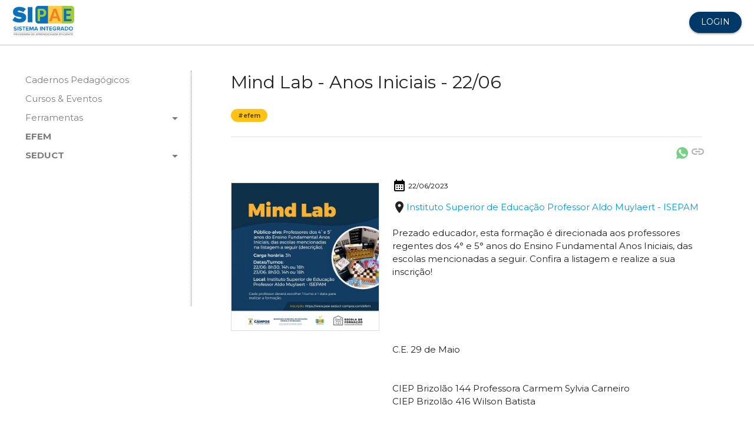

--- FILE ---
content_type: text/html; charset=UTF-8
request_url: https://seduct.campos.rj.gov.br/?p=eventos&id=212
body_size: 4918
content:


<!DOCTYPE html>
<html lang="pt-BR">

<head>
    <meta charset="UTF-8">
    <meta http-equiv="X-UA-Compatible" content="IE=edge">

    <meta name="viewport" content="viewport-fit=cover, width=device-width, initial-scale=1.0, minimum-scale=1.0, maximum-scale=1.0, user-scalable=yes">

    <title>
        Mind Lab - Anos Iniciais - 22/06 |        SIPAE</title>
    <!--Import Google Icon Font-->
    <link href="https://fonts.googleapis.com/icon?family=Material+Icons" rel="stylesheet">
    <!--Import materialize.css-->
    <link rel="stylesheet" href="https://cdnjs.cloudflare.com/ajax/libs/materialize/1.0.0/css/materialize.min.css">
    <link rel="stylesheet" href="https://cdnjs.cloudflare.com/ajax/libs/jquery-confirm/3.3.2/jquery-confirm.min.css">
    <link rel="stylesheet" href="style.min.css?v=1759182557">

    <link rel="manifest" href="manifest.json">
    <meta name="mobile-web-app-capable " content="yes ">
    <meta name="apple-mobile-web-app-capable " content="yes ">
    <meta name="application-name " content="SIPAE ">
    <meta name="apple-mobile-web-app-title " content="SIPAE ">
    <meta name="theme-color " content="#003867 ">
    <meta name="theme-color" content="#003867" media="(prefers-color-scheme: light)">
    <meta name="theme-color" content="#003867" media="(prefers-color-scheme: dark)">
    <meta name="msapplication-navbutton-color " content="#003867 ">
    <meta name="apple-mobile-web-app-status-bar-style " content="black-translucent ">
    <meta name="msapplication-starturl " content="./ ">
    <meta name="format-detection" content="telephone=no">
    <meta name="msapplication-tap-highlight" content="no">
    <link rel="icon " type="image/png ">
    <link rel="apple-touch-icon " type="image/png ">
    <link rel="icon " href="https://seduct.campos.rj.gov.br/favicon-96x96.png " />

    <!-- Google tag (gtag.js) -->
    <script async src="https://www.googletagmanager.com/gtag/js?id=G-08RF7309NT"></script>
    <script>
        window.dataLayer = window.dataLayer || [];

        function gtag() {
            dataLayer.push(arguments);
        }
        gtag('js', new Date());

        gtag('config', 'G-08RF7309NT');
    </script>
</head>

<body>

    <script>
        if ("serviceWorker" in navigator) {
            if (navigator.serviceWorker.controller) {
                console.log("[Aplicativo] funcionário de serviço ativo encontrado, não há necessidade de registrar");
            } else {
                navigator.serviceWorker
                    .register("./sw.js", {
                        scope: "./"
                    })
                    .then(function(reg) {
                        console.log("[Aplicativo] O trabalhador do serviço foi registrado para o escopo: " + reg.scope);
                    });
            }
        }

        /*
            if ('serviceWorker' in navigator) {
                navigator.serviceWorker.register('/sw.js', {
                        scope: '/'
                    })
                    .then(function(registration) {
                        console.log('Service Worker Registered');
                    });

                navigator.serviceWorker.ready.then(function(registration) {
                    console.log('Service Worker Ready');
                });
            }*/
    </script>

    <div id='installer' class='no-print'>
        <button class='button'>Instale o app SIPAE em seu dispositivo.</button>
    </div>

    
<header id="header" class="row valign-wrapper no-print sticky">
    <div class="col s12 m4">
        <a href='https://seduct.campos.rj.gov.br' class='sipae-logo'><img src="https://seduct.campos.rj.gov.br/img//sipae.png"></a>
    </div>
    <div class="col s12 m8 title-header">
        <h1>
                    </h1>
    </div>
    <div class='col s12 m8 right-align'><a href='https://accounts.google.com/o/oauth2/auth?response_type=code&access_type=online&client_id=858912930727-ga06ipmhacunnhjoq3beot01t007v20r.apps.googleusercontent.com&redirect_uri=https:%2F%2Fseduct.campos.rj.gov.br%2Fredirect.php&state&scope=email%20profile&approval_prompt=auto' class='btn'>Login</a></div>

</header>
<ul id="menu-content" class="sidenav no-print" style="padding-top: 40px;">

                                                            <li><a href="./apostilas/">Cadernos Pedagógicos</a></li>
    <li><a href="https://seduct.campos.rj.gov.br?p=eventos">Cursos & Eventos</a></li>
    <!-- <li><a href="https://seduct.campos.rj.gov.br?p=email">E-mail Institucional</a></li> /-->
    <li><a class="dropdown-trigger" href="#" data-target="dropdown-tools"><i
                class="material-icons right">arrow_drop_down</i>Ferramentas</a></li>
    <ul id='dropdown-tools' class='dropdown-content'>
        <li><a href="https://seduct.campos.rj.gov.br?p=calc">Distanciamento social</a></li>
    </ul>
    <li><a href="https://seduct.campos.rj.gov.br/efem/"><b>EFEM</b></a></li>
    <li><a class="dropdown-trigger" href="#" data-target="dropdown-menu-content"><i
                class="material-icons right">arrow_drop_down</i><b>SEDUCT</b></a></li>
    <ul id='dropdown-menu-content' class='dropdown-content'>
        <li><a href="https://pae.seduct.campos.rj.gov.br" target="_blank">Portal PAE</a></li>
                <li><a href="https://seduct.campos.rj.gov.br?p=faleseduct">Fale com a SEDUCT</a></li>
        <li><a href="https://seduct.campos.rj.gov.br?p=ue">Unidades Escolares</a></li>
        <li><a href="https://seduct.campos.rj.gov.br?p=map">Mapa das Unidades</a></li>
    </ul>
</ul>

<div id="qrcode">
    <p>Meu QR Code</p>
    <div id="qrcode-code" data-id="<br />
<b>Notice</b>:  Undefined index: id in <b>/var/www/seduct/header.php</b> on line <b>242</b><br />
"></div>
</div><div class='page-gap'></div><div class='row page-content'>
    <div class='col m3 hide-on-small-only no-print'>
    <ul id='menu-aside'>            <li><a href="./apostilas/">Cadernos Pedagógicos</a></li>
<li><a href="https://seduct.campos.rj.gov.br?p=eventos">Cursos & Eventos</a></li>
<!-- <li><a href="https://seduct.campos.rj.gov.br?p=email">E-mail Institucional</a></li> /-->
<li><a class="dropdown-trigger" href="#" data-target="dropdown-tools"><i
            class="material-icons right">arrow_drop_down</i>Ferramentas</a></li>
<ul id='dropdown-tools' class='dropdown-content'>
    <li><a href="https://seduct.campos.rj.gov.br?p=calc">Distanciamento social</a></li>
</ul>
<li><a href="https://seduct.campos.rj.gov.br/efem/"><b>EFEM</b></a></li>
<li><a class="dropdown-trigger" href="#" data-target="dropdown-menu-content"><i
            class="material-icons right">arrow_drop_down</i><b>SEDUCT</b></a></li>
<ul id='dropdown-menu-content' class='dropdown-content'>
    <li><a href="https://pae.seduct.campos.rj.gov.br" target="_blank">Portal PAE</a></li>
        <li><a href="https://seduct.campos.rj.gov.br?p=faleseduct">Fale com a SEDUCT</a></li>
    <li><a href="https://seduct.campos.rj.gov.br?p=ue">Unidades Escolares</a></li>
    <li><a href="https://seduct.campos.rj.gov.br?p=map">Mapa das Unidades</a></li>
</ul></ul>
    </div>
    <div class='col m9 s12'><div class="container ">
  <h1 id='page-title' class='page-title'>
    Mind Lab - Anos Iniciais - 22/06   </h1>
  <div class='chip_tag'>#efem</div>  <div class="divider"></div>
  <div id="eventos">
    
      <style>
        /*.material-placeholder img { width: 100%; height: auto; } */
      </style>

      <div class='eventos-share'>
        <a class='tooltipped' data-position='left' data-tooltip='Enviar link via Whatsapp'
          href='https://api.whatsapp.com/send?text=https://seduct.campos.rj.gov.br/l/212/mind-lab-anos-iniciais-22-06' target='_blank'><img src='img/whatsapp.svg'
            class='ue-whatsapp'></a>
        <a class='tooltipped' data-position='top' data-tooltip='Copiar link' onclick="copyLink()"
          style='cursor:pointer'><i class="large material-icons outlined material-symbols-outlined">link</i></a>
      </div>


        
    
    <div class='row'>

      
        <div class='col s12 m4 l4 single'>
            <img loading='lazy' alt='Mind Lab - Anos Iniciais - 22/06' class='materialboxed' data-thumb='https://seduct.campos.rj.gov.br/eventos/WhatsApp-Image-2023-06-16-at-18.33.25.jpg' src='https://seduct.campos.rj.gov.br/eventos/WhatsApp-Image-2023-06-16-at-18.33.25.jpg'></div>
                <div class='col s12 m8 l8'><form class=''>
          <div class='evento_info'>
          <label><span><i class=' material-icons material-symbols-outlined'>calendar_month</i> <span>22/06/2023</span> </span></label></div></form><div class='evento_info'><i class=' material-icons material-symbols-outlined'>place</i><a class='tooltipped' data-position='top' data-tooltip='Visualizar no Google Maps' target='_blank' title='Visualizar Instituto Superior de Educação Professor Aldo Muylaert - ISEPAM no Google Maps' href='https://www.google.com/maps/search/?api=1&query=Instituto Superior de Educação Professor Aldo Muylaert - ISEPAM'><span>Instituto Superior de Educação Professor Aldo Muylaert - ISEPAM</span></a></div><p>Prezado educador, esta formação é direcionada aos professores regentes dos 4° e 5° anos do Ensino Fundamental Anos Iniciais, das escolas mencionadas a seguir. Confira a listagem e realize a sua inscrição!<br><br><br />
<br><br><br />
C.E. 29 de Maio<br><br><br />
CIEP Brizolão 144 Professora Carmem Sylvia Carneiro<br>CIEP Brizolão 416 Wilson Batista<br><br><br />
EM Albertina Azeredo Venâncio<br>EM Carlos Chagas<br><br><br />
EM Clóvis Tavares<br><br><br />
EM Custódio Siqueira<br><br><br />
EM Farol de São Tomé<br><br><br />
EM Frederico Paes Barbosa<br><br><br />
EM José do Patrocínio<br><br><br />
EM Lions I<br><br><br />
EM Lulo Ferreira de Araújo<br><br><br />
EM Marechal Artur da Costa e Silva<br><br><br />
EM Nossa Senhora da Conceição<br>EM Professora Wilmar Cava Barros<br><br><br />
EM Santa Maria<br><br><br />
EM Santa Terezinha<br><br><br />
</p>
          <div class='evento_info publico_alvo'>
          <span><i class=' material-icons material-symbols-outlined'>group</i> <b>Público-Alvo:</b> Público: Professores dos 4° e 5° anos do Ensino Fundamental Anos Iniciais, das escolas mencionadas na descrição.</span>
          </div><p class='evento_confirm'>Faça login para participar deste evento. <br><br> <a href='https://accounts.google.com/o/oauth2/auth?response_type=code&access_type=online&client_id=858912930727-ga06ipmhacunnhjoq3beot01t007v20r.apps.googleusercontent.com&redirect_uri=https:%2F%2Fseduct.campos.rj.gov.br%2Fredirect.php&state&scope=email%20profile&approval_prompt=auto' class='btn'>Login</a></p></div>    </div>
  </div>
</div>

<script>
  function copyLink() {

    // var content = document.getElementsByName('copy').innerHTML;
    var content = 'https://seduct.campos.rj.gov.br/l/212/mind-lab-anos-iniciais-22-06';
    var msg = "Link copiado. Ctrl+V para colar";
    navigator.clipboard.writeText(content)
      .then(() => {
        console.log(content)
        console.log(msg)
        M.toast({
          html: msg
        })
      })
      .catch(err => {
        console.log('Something went wrong', err);
      })
  }
</script></div></div><footer>
<svg xmlns="http://www.w3.org/2000/svg" xml:space="preserve" version="1.1" style="shape-rendering:geometricPrecision; text-rendering:geometricPrecision; image-rendering:optimizeQuality; fill-rule:evenodd; clip-rule:evenodd" viewBox="0 0 26458.32 5159.35" xmlns:xlink="http://www.w3.org/1999/xlink" xmlns:xodm="http://www.corel.com/coreldraw/odm/2003">
        <defs>

        </defs>
        <g id="Camada_x0020_1">
            <metadata id="CorelCorpID_0Corel-Layer"></metadata>
            <path class="fil0_footer" d="M26458.32 2480.45c0,2309.3 0,369.6 0,2678.9 -8819.44,0 -17638.88,0 -26458.32,0 9369.2,0 11030.21,-1771.15 17814.57,-2944.75 5582.69,-965.71 6603.15,-441.62 8643.75,265.85z"></path>
            <circle class="fil1_footer str0_footer" cx="23137.79" cy="934.05" r="516.59"></circle>
            <circle class="fil1_footer str0_footer" cx="20068.63" cy="2880" r="2235.72"></circle>
            <circle class="fil1_footer str0_footer" cx="3929.05" cy="3161.76" r="727.59"></circle>
        </g>
    </svg>
    <div class='footer-wrapper'>
        <img src='https://seduct.campos.rj.gov.br/img//rodape.png'>
    </div>
</footer>

    <div id="qrcode">
        <p>Meu QR Code</p>
        <div id="qrcode-code" data-id="<br />
<b>Notice</b>:  Undefined index: id in <b>/var/www/seduct/index.php</b> on line <b>305</b><br />
"></div>
    </div>

    <!-- <script src="https://code.jquery.com/jquery-3.6.0.min.js"></script> /-->
    <script src="https://code.jquery.com/jquery-3.5.1.min.js" crossorigin="anonymous"></script>
    <script src="https://cdnjs.cloudflare.com/ajax/libs/materialize/1.0.0/js/materialize.min.js"></script>
    <script type="text/javascript" src="https://cdnjs.cloudflare.com/ajax/libs/jquery.mask/1.14.0/jquery.mask.js"></script>
    <script src="https://cdnjs.cloudflare.com/ajax/libs/jquery-confirm/3.3.2/jquery-confirm.min.js"></script>

    <script src="js/jquery.tablesorter.min.js"></script>
    <script src="js/qrcode.min.js"></script>
    <script src="sipae.min.js"></script>


    <script>
        $(function() {
            $("#alunos table").tablesorter({
                sortList: [
                    [0, 0],
                    [1, 0]
                ]
            });
        });
    </script>
<!-- 
    <script src="https://www.gstatic.com/firebasejs/10.8.0/firebase-app-compat.js"></script>
    <script src="https://www.gstatic.com/firebasejs/10.8.0/firebase-messaging-compat.js"></script>

    <script>
        const firebaseConfig = {
            apiKey: "AIzaSyCe9XKWtOc1BL3RqJNrF_uJEsf4lcxjTp4",
            authDomain: "push-sipae.firebaseapp.com",
            projectId: "push-sipae",
            storageBucket: "push-sipae.firebasestorage.app",
            messagingSenderId: "885194155169",
            appId: "1:885194155169:web:d5c9ff1f18b2e9ab967ce0"
        };

        firebase.initializeApp(firebaseConfig);
        const messaging = firebase.messaging();

        // Solicitar permissão ao usuário
        function solicitarPermissao() {
            Notification.requestPermission().then(permission => {
                if (permission === "granted") {
                    console.log("[App] Permissão concedida! Obtendo token...");
                    getToken();
                } else {
                    console.log("[App] Notificações bloqueadas pelo usuário.");
                }
            });
        }

        // Obter Token FCM
        function getToken() {
            messaging.getToken({
                    vapidKey: "BFqrGSjnMaE2aahtQ0PZ2VQs0WPXeLzIayS-0z50G91sGOu2OSnf__iiBKVp9nHBZuYXnIEDRCiHQSQgpZ1stxc"
                })
                .then(token => {
                    console.log("Token recebido:", token);
                    // Aqui você pode salvar esse token no banco de dados com AJAX
                })
                .catch(err => console.log("Erro ao obter token:", err));
        }

        // Escutar notificações em primeiro plano
        messaging.onMessage(payload => {
            console.log("Notificação recebida:", payload);
            new Notification(payload.notification.title, {
                body: payload.notification.body,
                icon: payload.notification.icon
            });
        });

        // Chama a função ao carregar a página
        solicitarPermissao();
    </script>

<script>
if ("serviceWorker" in navigator) {
    navigator.serviceWorker.register("/firebase-messaging-sw.js")
        .then(reg => console.log("[App] Service Worker Firebase registrado!", reg.scope))
        .catch(err => console.error("[App] Erro ao registrar Firebase SW:", err));
}
</script>
 -->
</body>

</html>

--- FILE ---
content_type: text/html; charset=UTF-8
request_url: https://seduct.campos.rj.gov.br/session.php
body_size: -156
content:

<br />
<b>Notice</b>:  Undefined index: id in <b>/var/www/seduct/session.php</b> on line <b>81</b><br />


--- FILE ---
content_type: text/css
request_url: https://seduct.campos.rj.gov.br/style.min.css?v=1759182557
body_size: 9946
content:
@import"https://fonts.googleapis.com/css2?family=Montserrat:ital,wght@0,100;0,400;0,700;1,100;1,400;1,700&display=swap";body,html{height:100%;background-color:#fff;font-family:Montserrat,sans-serif}body.site{background:0 0 !important}label{color:inherit}@media only screen and (min-width: 993px){.container{width:90%}}:root{--theme: #003867;--link-hover: #006fca}header{top:0;left:0;width:100%;border-bottom:1px solid #c6c6c6;background:#fff;z-index:995;padding:10px}header .row{margin:0}.site header .sipae-logo img{height:30px}.site header .pic-login img{border:2px solid #fff;box-shadow:0 1px 0 0 #c6c6c6}.site header{height:50px}.site .pic-login{position:relative;top:10px}.site .page-content{padding:20px 10px 40px;min-height:0}.site .parallax-container{height:200px}.site .parallax-container.parallax-large{height:350px}.site nav{background:0 0;box-shadow:none;-webkit-box-shadow:none;color:#000 !important}.site .brand-logo img{width:100%}.site .brand-img{width:100%}.site .sidenav-trigger,.site ul li a{color:#000}.show-on-small{display:none}@media only screen and (max-width: 600px){.show-on-small{display:inline-block !important}}header img{width:auto;max-width:100%;max-height:50px;height:auto}header .pic-login img{border-radius:50%}header h1,header p{margin:0;padding:0}header .title-header h1{font-size:100%;text-align:center;font-weight:700}.str0{stroke:#eff0f2;stroke-width:52.92;stroke-miterlimit:22.9256}.fil1{fill:none}.fil0{fill:var(--theme)}.str0_footer{stroke:#eff0f2;stroke-width:52.92;stroke-miterlimit:22.9256}.fil1_footer{fill:none}.fil0_footer{fill:var(--theme)}footer{width:100%;bottom:0}.footer-wrapper{margin-top:-10px;background:var(--theme);padding:20px 30px 50px}.footer-wrapper img{max-width:400px;width:100%}.btn-floating{background:var(--theme)}.btn{background:var(--theme);color:#fff;transition:all .5s;border-radius:41px;padding:0 20px;letter-spacing:0px;line-height:35px}.btn-floating.btn-large{width:76px;height:76px;padding:0}.fixed-action-btn{position:fixed;right:10px;bottom:50px;padding-top:15px;margin-bottom:0;z-index:997}.btn-floating.btn-large i{line-height:76px}.btn-large i{font-size:3rem}.btn-floating:hover,.btn:hover{background:#517b9b}.btn-floating:focus,.btn:focus{background:#1686db;color:#fff}.sidenav .background{background:#000}.sidenav .background img{opacity:.5}.offline-container{height:50vh;padding:0;margin:0;display:-webkit-box;display:-moz-box;display:-ms-flexbox;display:-webkit-flex;display:flex;align-items:center;justify-content:center}.no-network{width:50%;height:auto;color:#212121;font-size:100%;text-align:center}.no-network p{margin-top:10px;opacity:.7}.no-network img{opacity:.3}.offline-page footer{position:absolute;bottom:0}#installer{position:fixed;opacity:1;display:none;bottom:0;right:0;text-align:center;transition:opacity .3s ease-in-out;z-index:997;width:100%}#installer.available{opacity:1;display:block}#installer .button{border:none;padding:10px 30px;color:#585858;background-color:#fcffc3;width:100%}#installer .button:hover{background-color:#dfe2a0}#menu-content-trigger{margin-bottom:20px}#menu-content-trigger i{font-size:250%;color:var(--theme)}.drag-target{width:20px}.sticky{position:fixed;top:0;width:100%}.sticky+.content{padding-top:60px}.matr{background:var(--theme);padding:0 15px;border-radius:50px;margin-left:10px}.sidenav .user-view .circle{height:120px;width:120px;margin:0 auto}#wrapper{margin-left:auto;margin-right:auto;max-width:90%}ol.organizational-chart h1,ol.organizational-chart h2,ol.organizational-chart h3,ol.organizational-chart h4{font-size:70%;padding:0;margin:0;font-weight:700}ol.organizational-chart h1{font-size:150%}ol.organizational-chart h2{font-size:90%}ol.organizational-chart span{font-style:italic;font-size:70%}ol.organizational-chart,ol.organizational-chart li,ol.organizational-chart li>div,ol.organizational-chart ol{position:relative}ol.organizational-chart,ol.organizational-chart ol{list-style:none;margin:0;padding:0}ol.organizational-chart{text-align:center}ol.organizational-chart ol{padding-top:14px}ol.organizational-chart li:after,ol.organizational-chart li:before,ol.organizational-chart ol:after,ol.organizational-chart ol:before,ol.organizational-chart>li>div:after,ol.organizational-chart>li>div:before{background-color:#b7a6aa;content:"";position:absolute}ol.organizational-chart ol>li{padding:10px 0 0 10px}ol.organizational-chart>li ol:before{height:1em;left:50%;top:0;width:3px}ol.organizational-chart>li ol:after{height:3px;left:3px;top:14px;width:50%}ol.organizational-chart>li ol>li:not(:last-of-type):before{height:3px;left:0;top:2em;width:1em}ol.organizational-chart>li ol>li:not(:last-of-type):after{height:100%;left:0;top:0;width:3px}ol.organizational-chart>li ol>li:last-of-type:before{height:3px;left:0;top:2em;width:1em}ol.organizational-chart>li ol>li:last-of-type:after{height:2em;left:0;top:0;width:3px}ol.organizational-chart li>div{background-color:#fff;border-radius:3px;padding:20px;border-radius:15px}ol.organizational-chart>li>div{background-color:#104369;margin-right:1em;color:#fff}ol.organizational-chart>li>div:before{bottom:2em;height:3px;right:-1em;width:1em}ol.organizational-chart>li>div:first-of-type:after{bottom:0;height:2em;right:-1em;width:3px}ol.organizational-chart>li>div+div{margin-top:1em}ol.organizational-chart>li>div+div:after{height:calc(100% + 1em);right:-1em;top:-1em;width:3px}ol.organizational-chart>li>ol:before{left:inherit;right:0}ol.organizational-chart>li>ol:after{left:0;width:100%}ol.organizational-chart>li>ol>li>div{background-color:#1c6296;color:#fff}.organizational-chart li>ol>div{border-radius:20px !important}ol.organizational-chart>li>ol>li>ol>li>div{background-color:#7eb6e0}ol.organizational-chart>li>ol>li>ol>li>ol>li>div{background-color:#cecece;padding:10px}ol.organizational-chart>li>ol>li>ol>li>ol>li>ol>li>div{background-color:#fddc32}@media only screen and (min-width: 600px){ol.organizational-chart{margin-left:-1em;margin-right:-1em}ol.organizational-chart>li>div{display:inline-block;float:none;margin:0 1em 1em 1em;vertical-align:bottom}ol.organizational-chart>li>div:only-of-type{margin-bottom:0;width:calc(100% - 2em - 4px)}ol.organizational-chart>li>div:first-of-type:nth-last-of-type(2),ol.organizational-chart>li>div:first-of-type:nth-last-of-type(2)~div{width:calc(50% - 2em - 4px)}ol.organizational-chart>li>div:first-of-type:nth-last-of-type(3),ol.organizational-chart>li>div:first-of-type:nth-last-of-type(3)~div{width:calc(33.3333333333% - 2em - 4px)}ol.organizational-chart>li>div:first-of-type:nth-last-of-type(4),ol.organizational-chart>li>div:first-of-type:nth-last-of-type(4)~div{width:calc(25% - 2em - 4px)}ol.organizational-chart>li>div:first-of-type:nth-last-of-type(5),ol.organizational-chart>li>div:first-of-type:nth-last-of-type(5)~div{width:calc(20% - 2em - 4px)}ol.organizational-chart>li>div:after,ol.organizational-chart>li>div:before{bottom:-1em !important;top:inherit !important}ol.organizational-chart>li>div:before{height:1em !important;left:50% !important;width:3px !important}ol.organizational-chart>li>div:only-of-type:after{display:none}ol.organizational-chart>li>div:first-of-type:not(:only-of-type):after,ol.organizational-chart>li>div:last-of-type:not(:only-of-type):after{bottom:-1em;height:3px;width:calc(50% + 1em + 3px)}ol.organizational-chart>li>div:first-of-type:not(:only-of-type):after{left:calc(50% + 3px)}ol.organizational-chart>li>div:last-of-type:not(:only-of-type):after{left:calc(-1em - 3px)}ol.organizational-chart>li>div+div:not(:last-of-type):after{height:3px;left:-2em;width:calc(100% + 4em)}ol.organizational-chart>li>ol{display:flex;flex-wrap:nowrap}ol.organizational-chart>li>ol:before,ol.organizational-chart>li>ol>li:before{height:1em !important;left:50% !important;top:0 !important;width:3px !important}ol.organizational-chart>li>ol:after{display:none}ol.organizational-chart>li>ol>li{flex-grow:1;padding-left:5px;padding-right:5px;padding-top:10px;width:20%}ol.organizational-chart>li>ol>li:only-of-type{padding-top:0}ol.organizational-chart>li>ol>li:only-of-type:after,ol.organizational-chart>li>ol>li:only-of-type:before{display:none}ol.organizational-chart>li>ol>li:first-of-type:not(:only-of-type):after,ol.organizational-chart>li>ol>li:last-of-type:not(:only-of-type):after{height:3px;top:0;width:50%}ol.organizational-chart>li>ol>li:first-of-type:not(:only-of-type):after{left:50%}ol.organizational-chart>li>ol>li:last-of-type:not(:only-of-type):after{left:0}ol.organizational-chart>li>ol>li+li:not(:last-of-type):after{height:3px;left:0;top:0;width:100%}}iframe.map{width:100%;height:100%;position:fixed;margin:0;padding:0;z-index:-1;top:15px;left:-1px}.map-footer{display:none}.map-btn{position:fixed;right:30px;bottom:80px}body.hide-footer{height:initial}body.hide-footer #menu-aside,body.hide-footer footer{display:none !important}body.fixed-footer footer{position:fixed;bottom:0;left:0;width:100%}.menu-principal h1{color:#fff}.menu-principal nav{width:100%;padding:0;background:0 0;border:none;-webkit-box-shadow:none;box-shadow:none;height:auto !important;line-height:inherit !important}.menu-principal ul{display:flex;flex-wrap:wrap;flex-direction:row;justify-content:start;align-items:stretch;align-content:start;list-style:none;padding:0;margin:0}.menu-principal li{flex:1 0 auto;margin:5px;background:#8cc78c;border-radius:10px;-webkit-transition:all 1s ease-in-out;-moz-transition:all 1s ease-in-out;-ms-transition:all 1s ease-in-out;-o-transition:all 1s ease-in-out;transition:all .5s ease-in-out;text-align:center}.menu-principal li a{text-decoration:none;padding:15px;color:#fff;font-size:120%;border-radius:10px;-webkit-transition:all 1s ease-in-out;-moz-transition:all 1s ease-in-out;-ms-transition:all 1s ease-in-out;-o-transition:all 1s ease-in-out;transition:all .5s ease-in-out}.menu-principal li:hover{background-color:#568e56}.menu-principal li i{display:block;font-size:60px}.clearfix::after{content:"";clear:both;display:table}.clearfix{overflow:auto}.infra-obs{margin-top:50px}h1,h2,h3,h4,h5,h6{font-weight:500;line-height:1.3}h1{font-size:200%}#menu-aside,h1.page-title{padding-top:0;margin-top:0}h3{font-size:140%}.btn-invisible{border:2px solid var(--theme);display:inline-block;padding:5px 10px;border-radius:7px;background-color:rgba(0,0,0,0);color:var(--theme);transition:all .5s}.btn-invisible:hover{background-color:var(--theme);color:#fff}#menu-aside{border-right:1px dotted #7d7d7d;min-height:400px;min-width:160px}#menu-aside .badge{float:none;line-height:13px !important;min-width:0px !important;padding:2px 10px !important}#menu-aside li{padding:5px 15px 5px 0}#menu-aside a{color:#7d7d7d;display:block}#menu-aside a:hover{color:#000}.tabs{margin-bottom:30px}.tabs .tab a{color:rgba(34,81,117,.548);font-size:70%}.tabs .indicator{background-color:var(--theme)}.tabs .tab a.active,.tabs .tab a:hover{color:var(--theme)}.tabs .tab a:focus,.tabs .tab a:focus.active{background-color:var(--theme);color:#fff;font-weight:700}.dropdown-content li>a,.dropdown-content li>span{color:var(--theme);font-weight:700}input:not([type]):focus:not([readonly]),input[type=date]:not(.browser-default):focus:not([readonly]),input[type=datetime-local]:not(.browser-default):focus:not([readonly]),input[type=datetime]:not(.browser-default):focus:not([readonly]),input[type=email]:not(.browser-default):focus:not([readonly]),input[type=number]:not(.browser-default):focus:not([readonly]),input[type=password]:not(.browser-default):focus:not([readonly]),input[type=search]:not(.browser-default):focus:not([readonly]),input[type=tel]:not(.browser-default):focus:not([readonly]),input[type=text]:not(.browser-default):focus:not([readonly]),input[type=time]:not(.browser-default):focus:not([readonly]),input[type=url]:not(.browser-default):focus:not([readonly]),textarea.materialize-textarea:focus:not([readonly]){border-bottom:1px solid var(--theme);-webkit-box-shadow:0 1px 0 0 var(--theme);box-shadow:0 1px 0 0 var(--theme)}.select-wrapper input.select-dropdown:focus{border-bottom:1px solid var(--theme)}[type=radio].with-gap:checked+span:after,[type=radio]:checked+span:after{background-color:var(--theme)}[type=radio].with-gap:checked+span:after,[type=radio].with-gap:checked+span:before,[type=radio]:checked+span:after{border:2px solid var(--theme)}[type=radio]:checked+span:after{-webkit-transform:scale(1.5);transform:scale(1.5)}label.active{color:var(--theme) !important;font-weight:700 !important}.preview img{width:100% !important}.preview .review_title h1{margin:0;text-align:center;background:#d7d7d7;padding:10px;border:1px solid #c9c9c9;font-size:100%;font-weight:700}.matricula #notes{margin-top:15px;font-size:120%}.matricula .note{background:#ffffc7;font-size:80%;padding:10px;border:1px solid #f3f3ae;border-radius:10px;margin-top:10px}.matricula .note .badge{font-size:50% !important}.matricula .note #metricDay{margin-bottom:0;border-bottom:none}.matricula .note a{color:#000}.matricula .note a:hover{color:#5f5f5f;cursor:pointer}.matricula .note p:last-child{text-align:left !important;margin:0;font-size:80%}.matricula .note p:last-child span{font-weight:500;font-size:100%}.matricula .metric{display:flex;flex-wrap:wrap;gap:1%;text-align:center}.matricula .metric .item{width:19.2%;border:1px solid rgba(0,0,0,.2);border-radius:7px;padding:5px;font-size:clamp(.1em, .1em + 1vw, .7em)}.matricula .metric .item.tres{width:32.6%;margin-bottom:10px}.matricula .metric .item.quatro{width:24.2%;margin-bottom:10px}.matricula .metric span{display:block;font-size:250%}.hide{display:none}.review{border:1px solid #d7d7d7;margin:5px 0;padding:5px}.review div{margin:0}.review.infos{font-size:70%}.signs{text-align:center;margin-top:40px}.signs span.cargo{font-size:80%}.signs span.line{letter-spacing:-1px}.badge{background:#d7d7d7;font-size:70% !important;font-weight:700;border-radius:100px;padding:0 20px !important;height:13px !important;line-height:13px !important}.r_infos{min-height:200px}#commands{left:0;position:fixed;bottom:0;display:block;width:100%;border-top:1px solid #c9c9c9;padding:20px;background:hsla(0,0%,100%,.28);box-shadow:0 4px 30px rgba(0,0,0,.1);backdrop-filter:blur(6px);-webkit-backdrop-filter:blur(6px)}.sidenav-overlay{backdrop-filter:blur(10px);-webkit-backdrop-filter:blur(10px)}.print{display:none !important}@media print{.no-print{display:none !important}.print{display:block !important}.identificador_wrapper.print{display:flex !important}body{padding:50px;margin:0}@page{size:auto;margin:.8cm 0}}.conta_pae div.row,.ue li{border:1px solid #ddd;margin-bottom:20px}.conta_pae div.row{padding:5px 20px 10px}.conta_pae div.row p{font-weight:700}.conta_pae div.row h6{font-weight:700;margin-top:30px}.conta_pae div.row p span{font-weight:500}.ue li .row{margin:0;padding:20px 20px 10px}.ue-nome{font-weight:700}.ue-endereco{font-size:80%;margin-bottom:15px}.ue-call,.ue-whatsapp{height:30px;width:auto}.ue-contact{text-align:right}button,input,optgroup,select,textarea{font-family:Montserrat,sans-serif}.btn.outline{background:0 0;border:1px solid var(--theme);color:var(--theme);box-shadow:none}.offline-page{height:100vh}.page-content{padding-top:120px;max-width:95%;min-height:100%}.input-field .helper-text{font-size:8px}ul.telefones li{margin:0;padding:10px 0}ul.telefones li:nth-child(even){background:#fff}ul.telefones li:nth-child(odd){background:#edf5ff}ul.telefones .telefone-nome{font-weight:700;text-transform:uppercase}ul.telefones .telefone-tel{font-size:110%}ul.telefones .telefone-actions span{border:1px solid #cce1fb;border-radius:100px;display:inline-block;text-align:right;padding:5px 10px 0 0;background:#d8e6f9}ul.telefones .telefone-actions span a{font-size:0;display:inline-block}ul.telefones .telefone-actions span .tel-call,ul.telefones .telefone-actions span .tel-mail,ul.telefones .telefone-actions span .tel-whatsapp{height:15px;width:100%;font-size:15px;color:var(--theme);margin-left:2px}ul.telefones .telefone-email{font-size:100%}.chip_tag{display:inline-block;height:22px;font-size:10px;font-weight:500;color:rgba(0,0,0,.6);line-height:24px;padding:0 12px;border-radius:16px;background-color:#ffc215;margin-bottom:5px;margin-right:5px;font-weight:700}.truncate{overflow:hidden;text-overflow:ellipsis;white-space:nowrap}pre.truncate{overflow:hidden;text-overflow:ellipsis;white-space:pre}#searchresult{display:flex;flex-direction:row;flex-wrap:wrap}#searchresult .col{flex:1}.search-email-item{padding:10px;background:#ededed;border:1px solid #dbdbdb;margin-bottom:15px}.qrcode_horario{width:50px;float:right}img.bw{filter:grayscale(100%) !important}img.bw.active{filter:none !important}hr{box-sizing:content-box;height:0;overflow:visible;border:0;border-bottom:1px solid #d1d1d1}.divider{height:1px;overflow:hidden;background-color:#e0e0e0;margin:20px 0 40px}.newuser{background:#e5e5e5;padding:20px 40px 40px 40px;border-radius:10px;margin-bottom:50px}.feed li{border-bottom:1px dotted #bfbfbf;padding:10px 0}.feed li span{color:#bfbfbf}.feed li a{color:inherit}.feed li a:hover{color:var(--theme)}#txt_preview{text-align:center;background:#ebebeb;padding:20px 30px;border:1px solid #c9c9c9;margin:30px 0;border-radius:5px}.ql-editor,.ql-container{height:auto !important}.ql-editor{font-size:140%;font-family:"Montserrat",sans}.ql-editor strong{font-weight:bolder}.site.professor .brand-logo img{width:50%}@media only screen and (min-width: 600px){.site .brand-img{width:80%}}@media only screen and (min-width: 900px){.site .brand-img{width:70%}}.efem .proglabmais img{width:100%}select.browser-default.input-field{margin:0}#qrcode{position:fixed;z-index:999;width:100%;height:100%;top:0;background:#fff;display:flex;flex-direction:column;flex-wrap:wrap;align-content:center;justify-content:center;align-items:center;display:none}#qrcode img{display:block;max-width:256px;flex:1;max-height:256px;width:90%}::-webkit-scrollbar{width:10px;height:10px}::-webkit-scrollbar-button{width:0;height:0}::-webkit-scrollbar-thumb{background:var(--theme);border:0 solid #fff;border-radius:50px}::-webkit-scrollbar-thumb:hover{background:#005a9e}::-webkit-scrollbar-thumb:active{background:#026ec0}::-webkit-scrollbar-track{background:#fff;border:0 none #fff;border-radius:50px}::-webkit-scrollbar-track:hover{background:#fff}::-webkit-scrollbar-track:active{background:#fff}::-webkit-scrollbar-corner{background:0 0}#page-footer a{color:#fae0cc;font-weight:700}#eventos .card-image{background-color:#000}#eventos .card .card-title{font-size:1.2em !important;font-weight:800}#eventos .card .card-title a{color:#fff}#eventos .card-image img{opacity:1}#eventos .card:hover img{opacity:.4}#eventos .card .card-title{opacity:0}#eventos .card:hover .card-title{opacity:1}#eventos .card *{transition:all 1s}#eventos .single{margin-bottom:30px}#eventos .evento_confirm img,#eventos .single img{width:100%}#eventos img.materialboxed{border:1px solid #ddd}#eventos .evento_confirm{border-radius:10px;border:1px solid gray;padding:10px 20px}#eventos .evento_info span{display:inline-block;position:relative;top:-7px}#eventos .evento_info label{color:#000}#eventos #evento_lista{padding:0;margin:0;font-size:80%}#eventos #evento_lista li span{font-size:80%;color:#7d7d7d}#eventos .eventos_listas{flex:1;background:#e4e4e4;border:5px solid #fff;padding:20px;border-radius:10px}#eventos .eventos_listas_wrapper{display:flex;flex-wrap:wrap;align-content:center;justify-content:flex-start;align-items:stretch}#eventos .publico_alvo{background:#fcffc3;border:1px solid #f5f9a1;padding:20px 30px;border-radius:10px;margin-bottom:20px;margin-top:20px}#eventos .horario_escolher label{display:block}#eventos .horario_escolher legend{font-weight:700;font-size:130%}#eventos .horario_escolher{margin-bottom:10px;border-radius:8px;border:1px solid #d3d3d3;padding:20px 20px}#eventos .box-red{background:#ff9797;border:1px solid #ff7b7b;padding:20px 30px;border-radius:10px;margin-bottom:20px}#eventos .lista{color:#fff;font-weight:bold;border:none}#eventos .lista.fechada{background:red}#eventos .lista.aberta{background:green}#eventos .lista a{margin:10px}#eventos .eventos-share{margin-top:-30px;margin-bottom:30px;text-align:right}#eventos .eventos-share a,#eventos .eventos-share a img,#eventos .eventos-share a i{max-height:20px;width:20px;font-size:25px;color:gray;opacity:80%;transition:all .5s}#eventos .eventos-share a:hover,#eventos .eventos-share a:hover img,#eventos .eventos-share a:hover i{opacity:100%}#eventos .eventos-share #copy{color:#d3d3d3}@media(min-width: 601px){#eventos .single{position:sticky;top:60px;z-index:10}}#eventos .ico_txt,#eventos .data_formatada{display:inline-flex;align-items:center;gap:4px}#eventos .hora_formatada{margin-left:10px}#eventos .data_hora_separador{margin:0 10px;position:relative;top:-5px}#graphic{margin-bottom:40px}#summary{padding:20px;font-size:70%;background:#f5f5f5;position:fixed;right:0;border-radius:10px 0 0 10px}#summary span{font-weight:700}#summary div{margin-bottom:1em}#load-room-fieldset{margin-bottom:20px}#load-room-collapse-control:hover{opacity:.8}#load-room-collapse-control label{cursor:pointer}#include-own-rooms{color:#212529;font-size:.9em}#konva-container{display:flex;justify-content:center}.forum.site .parallax-container{height:600px}.forum .brasoes img{width:100%}.forum .forum_qr{padding:10px 30px;background:#ffffe0;margin-bottom:20px}.forum .programacao ul li{margin:10px 0}.forum .divider{margin:20px 0 20px !important}.forum .participar_banner{position:fixed;z-index:9999;background:#ffcd45;right:10px;padding:10px 20px;border-radius:10px;top:60px;font-weight:700;font-size:80%}.forum .brasoes-item{height:130px;transition:all 1s}.forum .brasoes-item:hover span{opacity:1}.forum .brasoes-item span{display:block;opacity:0;transition:all 1s}.forum .brasoes{text-align:center;font-size:60%;margin-top:50px}.forum .brasoes img{width:auto;height:auto;max-height:60px;margin-bottom:10px;filter:grayscale(1);transition:all 1s}.forum .brasoes-item:hover img{filter:grayscale(0)}.forum .forum-logo{display:flex;justify-content:center;position:absolute;background:hsla(0,0%,100%,.7);backdrop-filter:blur(10px);top:260px;border-radius:20px 0 0 20px;padding:40px;width:60%;right:0}@media only screen and (max-width: 600px){.forum .brasoes-item span{opacity:1}}.eleicoes [type=radio]{position:absolute;opacity:0;width:0;height:0}.eleicoes [type=radio]+label>img{width:50%;cursor:pointer;opacity:1;transition:.5s all;filter:grayscale(100%) brightness(200%)}.eleicoes [type=radio]+label>img:last-child{transform:translate(-10px, 0)}.eleicoes [type=radio]:checked+label>img{filter:none;opacity:1}.eleicoes [type=radio]:checked+label>img:first-child{transform:scale(1.3) rotateZ(-10deg) rotateX(10deg);position:relative;z-index:2}.eleicoes [type=radio]:checked+label>img:last-child{transform:rotateZ(10deg) rotateX(-10deg)}.eleicoes #code_chapa{padding:10px 20px;background:#d3d3d3;border:1px solid gray;font-weight:700;border-radius:10px;font-size:130%;display:block;margin:10px 0;text-align:center}.eleicoes .eleicoes_audit .names_chapa li:first-child::before{content:"Diretor (a): ";font-weight:700}.eleicoes .eleicoes_audit .names_chapa li:last-child::before{content:"Vice-Diretor (a): ";font-weight:700}.eleicoes .eleicoes_audit{margin-bottom:60px}.eleicoes .eleicoes_audit_pic_wrapper{float:right;text-align:right}.eleicoes .eleicoes_audit_pic_wrapper>.eleicoes_audit_pic:last-child{transform:translate(-10px, 0);z-index:-2;position:relative}.eleicoes .eleicoes_audit_pic{border-radius:50%;width:30%}.eleicoes .form-votacao{margin-top:60px}.eleicoes .form-votacao label{margin-bottom:40px}.eleicoes .progress{position:relative;height:10px;display:block;width:100%;background-color:var(--theme) 17;border-radius:152px;margin:.5rem 0 1rem 0;overflow:hidden}.eleicoes .progress .determinate{position:absolute;top:0;left:0;bottom:0;background-color:var(--theme);-webkit-transition:width .3s linear;transition:width .3s linear;border-radius:120px}#alunos table thead{display:none}#alunos table tr{border:none}#alunos table td{padding:5px 0}#alunos table td>a{font-weight:bold !important}#alunos .ue_turmas{display:none;border-top:1px solid #f5f5f5}#alunos .ue_turmas li{display:inline-block;margin:0 0 0 2rem;padding:1rem}#alunos a:not(.btn){color:#003867}#alunos a:not(.btn):hover{color:#005ca7}#alunos .nome_aluno{font-size:150%;text-transform:uppercase;font-weight:bold}#alunos .nome_aluno span{font-size:70%;font-weight:500}#alunos fieldset{margin-bottom:10px;border-radius:8px;border:1px solid #d3d3d3;padding:20px 20px}#alunos .avaliacao_select label{display:block}#alunos .caption{font-size:12px;margin:20px 0;background:#f5f5f5;padding:19px;border:1px solid #d6d6d6;border-radius:10px}#alunos .caption span{margin:5px;display:inline-block}#alunos .avaliacoes{font-size:12px}#alunos .avaliacoes span{font-weight:bold}#alunos .avaliacoes>li{padding:10px 0;border-bottom:1px solid #f5f5f5}#alunos .avaliacoes>li:last-child{border:none}#alunos i.edit{position:relative;top:10px}#alunos .edit{display:none}#alunos ul.avaliacoes_turma li span{color:#d3d3d3;font-size:80%;font-style:italic}:root{--wait_sec: #29dbd8;--wait_aval: #ffff93;--wait_prof: #a9a9a9;--silver: #e7e7e7;--deferido: #9ce09c;--pendencia: #fd960f;--indeferido: #ad0f0f}.ret img{border-radius:50%;width:100%}.ret .ret_view{display:flex;padding-top:20px;justify-content:space-between}.ret .disponibilidade span{font-weight:bold;opacity:.2}.ret .disponibilidade span.disponivel{opacity:.6}.ret .disponibilidade .disponibilidade_dia{text-align:center;font-size:180%}.ret .salvar{background:#fcffc3;padding:10px 30px 30px;border-radius:10px;height:100%}.ret .salvar h5{font-size:120%}.ret .solicitar_ret_nome{position:sticky;top:0;z-index:990;padding-top:40px}.ret .solicitar_ret_background{background:#fff}.ret #solicitar_obs .ql-editor{min-height:100px}.ret_info_header h3{margin:0}@media screen and (max-width: 600px){.ret_info_header{font-size:16px}}.ret_contact{position:fixed;background:#eee;padding:10px;border-radius:10%;bottom:10px;right:20px;z-index:999}.ret-call,.ret-whatsapp{height:50px;width:auto !important;font-size:45px;border-radius:0 !important}.ret_opcao_selected{font-weight:bold;font-size:110%}#ret_professores{margin-top:70px}.ret_item_view{margin-bottom:2.5vw}.ret_item_view a{color:var(--theme)}.ret_item_view a:hover{color:var(--wait_sec)}.ret_item_view a.btn-invisible:hover{background-color:var(--theme);color:#fff}.ret_banner{margin-bottom:20px}.rating{display:flex}.rating input{position:absolute;left:-100vw}.rating label{width:48px;height:48px;padding:48px 0 0;overflow:hidden;background:url("ret/img/stars.svg") no-repeat top left}.rating:not(:hover) input:indeterminate+label,.rating:not(:hover) input:checked~input+label,.rating input:hover~input+label{background-position:-48px 0}.rating:not(:hover) input:focus-visible+label{background-position:-96px 0}.rating input:hover~input:disabled+label{background-position:inherit}.radio-group{display:flex;flex-direction:row-reverse;justify-content:space-between}.radio-group input[type=radio]{display:none}.radio-group label{display:flex;align-items:center;justify-content:center;width:30px;height:30px;border-radius:50%;background-color:#ccc;text-align:center;line-height:30px;cursor:pointer}.radio-group:hover input:hover+label,.radio-group input[type=radio]:checked+label{background-color:#f90;color:#fff;font-weight:bold;font-size:120%}.radio-group:hover input:hover+label,.radio-group input[type=radio]:checked+label{background-color:#f90;color:#fff;font-weight:bold;font-size:120%}.radio-group input:hover~input+label,.radio-group:not(:hover) input:checked~input+label{background-color:#f90}.radio-group:not(:hover) input:indeterminate+label{background-color:#ccc}.radio-group:not(:hover) input:focus-visible+label{background-color:#c17400}.radio-group input:hover~input+label,.radio-group input:hover[disabled]+label,.radio-group input[disabled]+label{background-color:#ccc;color:#ccc}.ret_solicitacoes{padding:5px;margin:25px 0}.ret_solicitacoes_wrapper{border-bottom:4px solid var(--wait_prof);padding-bottom:10px}.ret_solicitacoes_wrapper.deferido{border-bottom:4px solid var(--deferido)}.ret_solicitacoes_wrapper.wait_aval{border-bottom:4px solid var(--wait_aval)}.ret_solicitacoes_wrapper.wait_sec{border-bottom:4px solid var(--wait_sec)}.ret_solicitacoes_wrapper.wait_prof{border-bottom:4px solid var(--wait_prof)}.ret_solicitacoes_wrapper.pendencia{border-bottom:4px solid var(--pendencia)}.ret_solicitacoes_wrapper.indeferido{border-bottom:4px solid var(--indeferido)}#ret_despacho{min-height:130px !important}.menu-admin li{float:left}.menu-admin li a{padding:10px;background:#ffffe0;border:1px solid #f6f693;border-right:none;transition:all .5s}.menu-admin li a:hover{background:#f6f693}.menu-admin li:first-child a{border-radius:10px 0 0 10px;padding-left:20px}.menu-admin li:last-child a{border-radius:0 10px 10px 0;padding-right:20px;border-right:1px solid #f6f693}.signs{margin:0 !important}.row{margin-bottom:20px !important}.ret_ue{text-align:center;border:.5px solid #000;padding:5px;font-weight:bold;font-size:120%}.b{font-weight:bold}.upper{text-transform:uppercase}.i{font-style:italic}.quests span{font-family:arial,sans-serif;position:relative;left:5px;margin:0px 6px 0px 29px;font-size:20px;bottom:-2px}.quests{margin:0px;font-size:10px}.quests tr,.quests thead tr th{border:none !important}.quests th{border:.5px solid #000 !important;height:46px}.quests th.quest{font-size:12px;border:none !important}.quests thead tr th{text-align:center}td,th{padding:5px}th.quest~th{text-align:center;border:.5px solid #000 !important;height:46px;font-size:200%}.despacho{border-left:5px solid var(--silver);padding:5px 0 15px 20px;overflow-x:auto}.despacho b,.despacho strong{font-weight:bolder}.ret_invite{position:fixed;z-index:999;bottom:30px;left:30px;background:var(--wait_aval);padding:10px 20px;border-radius:10px;font-size:11px;color:#000}.ret_invite:hover{background-color:#ffcd45;color:#fff}.ret_ativos span{border:1px solid #dcdcdc;border-left:5px solid var(--deferido);padding:5px 20px;margin:20px 20px 20px 0;display:inline-block;border-radius:0 10px 10px 0}.ret_ativos span:hover{background-color:var(--deferido)}.ret_ativos a{color:#000}.ret_disponibilidade h6{text-transform:uppercase;font-weight:bold}.ret_disponibilidade img{display:inline-block;width:20px !important}.ret_disponibilidade .checkbox{display:flex;align-items:center;font-size:70%}.ret_options_wrapper{display:flex}#ret_preview .row{margin-bottom:10px !important}#ret_preview .container{max-width:700px !important}.ret_docs_links:hover{background:#f7f7f7}.ret_docs_links{border-radius:10px;text-align:center;color:#a3a3a3;padding:20px 10px;width:100%;display:block}.ret_docs_links .icon{display:block;font-size:400%;margin-bottom:10px}.ret_docs_links .txt{text-align:center;display:block}.ret_ues_options{font-size:60%}.ret_ues_options h6{text-transform:uppercase;font-weight:bold;margin-bottom:20px}.ret_ues_options span.ue{font-weight:bold;display:block;font-size:130%}.ret_ues_options .option{margin-bottom:20px}.ret_ues_options .box{border:1px solid #d1d1d1;padding:15px 10px}.ret_ues_options .box .number{border:1px solid;position:absolute;margin-top:-25px;width:20px;height:20px;background:#fff;border-radius:50%;display:flex;justify-content:center;align-items:center;font-weight:bold;font-size:130%}.time-line-box{padding:50px 0;width:100%;overflow-y:auto}.time-line-box .timeline{list-style-type:none;display:flex;padding:0;text-align:center}.time-line-box .timestamp{margin:auto;margin-bottom:25px;margin-left:50px;padding:0px 4px;display:flex;flex-direction:column;align-items:center;transform:rotate(-45deg)}.time-line-box .status{padding:0px 10px;display:flex;justify-content:center;border-top:3px solid var(--theme);position:relative;transition:all 200ms ease-in}.time-line-box .status span{padding-top:8px}.time-line-box .status span:before{content:"";width:12px;height:12px;background-color:var(--theme);border-radius:12px;border:2px solid var(--theme);position:absolute;left:50%;top:0%;-webkit-transform:translate(-50%, -50%);-ms-transform:translate(-50%, -50%);transform:translate(-50%, -50%);transition:all 200ms ease-in}.swiper-container{width:100%;margin:auto}.swiper-wrapper{display:inline-flex;flex-direction:row;width:100%;justify-content:center}.time-line-box::-webkit-scrollbar-track{background:rgba(168,168,168,.7137254902)}.time-line-box::-webkit-scrollbar{height:2px}.time-line-box::-webkit-scrollbar-thumb{background:#4f4f4f !important}.swiper-slide{text-align:center;font-size:12px;width:200px;height:100%;position:relative}.identificador_wrapper{width:40%;margin:0 auto;display:flex;justify-content:center;align-items:center;border:1px solid #d7d7d7;border-radius:6px;padding:10px}.identificador_wrapper .qrcode{width:100px}.identificador_wrapper .txt{font-size:9px}.ret_history{overflow-y:auto;height:210px;padding-right:10px}.parecer{border:none !important;padding:20px 20px 50px 20px;border-radius:10px;background:#fff;background:linear-gradient(180deg, rgb(255, 255, 255) 50%, rgb(235, 235, 235) 100%)}.parecer h3{margin:0}.ret_history::-webkit-scrollbar-track{background:rgba(168,168,168,.7137254902)}.ret_history::-webkit-scrollbar{width:2px !important}.ret_history::-webkit-scrollbar-thumb{background:#4f4f4f !important}tr.ret_lote_select{background:#cdffcd}.ret_notification{width:100%;height:100%;background:none;position:fixed;box-shadow:inset var(--theme) 0px 0px 5px 0px;z-index:997;pointer-events:none;animation:pulse 2s infinite alternate}@keyframes pulse{0%{box-shadow:inset var(--theme) 0px 0px 5px 0px}100%{box-shadow:inset var(--theme) 0px 0px 20px 0px}}.ret_lote_view{background:#dfd;border:1px solid #90ee90;padding:10px;text-align:center;margin-top:30px;margin-bottom:-40px;border-radius:10px}.ret_lotes{font-size:80%}:root{--evento: #2a0fa5;--formacao: #058372;--curso: #673f81;--grey: #757575}.cursos .ql-editor{font-size:120%;font-family:"Montserrat",sans}.cursos tr.odd{background-color:rgba(235,235,235,.5) !important}.cursos #chips .chip{margin-right:5px}.cursos #groupLabels{display:flex;flex-wrap:wrap}.cursos .groupLabel{margin-right:10px;margin-bottom:5px;padding:5px 10px;border-radius:5px;cursor:pointer}.cursos .groupLabel.active{background-color:#00bcd4;color:#fff}.cursos #chips .chip .close{font-size:18px;margin-left:10px;cursor:pointer}.cursos .btn-eventos{display:flex;align-items:center}.cursos .btn-eventos i{margin-right:5px}.cursos .evento_card{box-shadow:0 2px 4px rgba(20,46,82,.2);border-radius:4px;border-left:4px solid var(--grey)}.cursos .evento_card img{width:100%}.cursos .evento_card.evento{border-left:4px solid var(--evento)}.cursos .evento_card.formacao{border-left:4px solid var(--formacao)}.cursos .evento_card.curso{border-left:4px solid var(--curso)}.cursos .evento_data{text-align:right;position:absolute;background:hsla(0,0%,100%,.7);margin-left:10px;border-bottom:1px solid red;padding:15px 10px 5px;-webkit-backdrop-filter:blur(20px);backdrop-filter:blur(2px);z-index:1}.cursos .evento_data span{display:block;text-align:center}.cursos .evento_data .evento_data_dia{font-weight:600;font-size:190%;line-height:18px}.cursos .evento_tipo{background-color:var(--grey);position:absolute;margin-top:-32px;display:block;margin-left:10px;color:#fff;font-weight:bold;font-size:60%;padding:3px 10px;border-radius:4px}.cursos .evento_tipo.evento{background:var(--evento)}.cursos .evento_tipo.formacao{background:var(--formacao)}.cursos .evento_tipo.curso{background:var(--curso)}.cursos .card_info{padding:0 10px 15px}.cursos .card_title{font-weight:600}.cursos .card_title a{color:#394d60}.cursos .card_title a:hover{color:var(--link-hover)}.cursos .evento_item{padding:0px 5px 25px}.cursos #load-more-btn{width:100%;text-align:center}.cursos .progress .indeterminate{background-color:var(--theme)}:root{--evento: #2a0fa5;--formacao: #058372;--curso: #673f81;--grey: #757575}.solicitacoes #load-more-btn{display:block;text-align:center;width:95%;margin:0 auto}.solicitacoes .os_view{display:flex;align-items:center}.solicitacoes .os_view h1{margin:0}.solicitacoes .card_item{border:1px solid #d3d3d3;border-radius:5px;font-size:90%;margin-bottom:20px;position:relative;overflow:hidden;cursor:pointer;transition:all .5s ease-in-out}.solicitacoes .card_item p{margin:0}.solicitacoes .card_item .card_os{padding:5px;margin-bottom:15px;text-align:center;border-bottom:1px solid #d3d3d3}.solicitacoes .card_item .card_os span{font-weight:bold}.solicitacoes .card_item .card_info{padding:0 20px}.solicitacoes .card_item .card_icon{position:absolute;top:70%;left:80%;transform:translate(-50%, -50%);opacity:.06}.solicitacoes .card_item .card_icon i{font-size:800%}.solicitacoes .card_item .card_status{margin:20px 0}.solicitacoes .card_item .card_horario{margin-bottom:10px}.solicitacoes .container{max-width:1280px;width:100% !important}.solicitacoes .menu-principal.col.s12{padding:0}.solicitacoes .menu-principal li i{margin-bottom:10px}.solicitacoes .menu-principal li a{color:#fff}.solicitacoes .menu-top-back{display:flex;align-content:center;justify-content:space-between;margin:20px 0;flex-direction:row-reverse}.solicitacoes .menu-top-back h3{margin:0}.solicitacoes .menu-top-back i{cursor:pointer}.solicitacoes .menu-top-back a{color:#000}.solicitacoes #menu-secundario nav li{background-color:#e8e8e8 !important;max-width:100% !important}.solicitacoes #menu-secundario nav li a{color:#000;font-size:100%}.solicitacoes .solicitacoes_comandos{display:flex;justify-content:space-between;margin-top:30px}.solicitacoes #solicitacoes_informacoes{min-height:130px !important}.solicitacoes .ql-editor{font-size:120%;font-family:"Montserrat",sans}.solicitacoes .solicitacoes_fotos_item img{width:100%}.solicitacoes .solicitacoes_fotos_item{width:18.9%;height:auto;margin-left:5px;margin-bottom:5px}.solicitacoes .solicitacoes_fotos_list{display:flex;flex-wrap:wrap;flex-direction:row;justify-content:flex-start}:root{--wait_sec: #29dbd8;--wait_aval: #ffff93;--wait_prof: #a9a9a9;--silver: #e7e7e7;--deferido: #9ce09c;--pendencia: #fd960f;--indeferido: #ad0f0f;--aprovado: green}.matricula #user_wrapper{font-size:80%}.matricula #user_wrapper h4,.matricula #user_wrapper h5,.matricula #user_wrapper h6{font-size:200%}.matricula .matricula-cpf{font-size:4vw !important;text-align:center;height:8vh !important}.matricula .selecionaSugestao{text-decoration:underline;cursor:pointer}.matricula .admin-config p{display:flex;justify-content:space-between;align-items:center;flex-wrap:nowrap;flex-direction:row}.matricula .admin-config .input-admin{width:initial !important}.matricula #dn-status,.matricula #tel-status,.matricula #dn-status,.matricula #cpf-status,.matricula #mail_status,.matricula #nome-status{color:red;font-weight:bold;text-align:center;position:absolute;font-size:80%}.matricula .matricula_menu .item p{text-align:center !important}.matricula .matricula_menu .item .title{font-size:150%}.matricula .matricula_menu .item .title i{display:block;font-size:240%}.matricula .matricula_menu ul{display:flex;align-items:center}.matricula .matricula_menu ul{list-style-type:none;padding:0;margin:0;display:flex;flex-direction:row;flex-wrap:wrap;align-items:flex-end;justify-content:center;align-content:center}.matricula .matricula_menu li{border-radius:10px;min-width:210px !important;margin-top:20px;transition:all .5s}.matricula .matricula_menu li:hover{background:#f5f5f5}.matricula .matricula_menu i{margin-right:8px}.matricula .btn-small{height:30px !important;line-height:30px !important}.matricula .docs_wrapper{display:flex;flex-direction:row;flex-wrap:wrap;align-content:flex-end;align-items:stretch;justify-content:space-between}.matricula .docs_item{margin:10px;background:#f6f6f6;flex:1;padding:10px 20px;border-radius:10px}.matricula .docs_title{font-weight:bold}.matricula .docs_desc{font-size:70%}.matricula .matricula_controls{margin-top:100px}.matricula .usuarios_matricula_length{display:none}.matricula #turnos td,.matricula #turnos th{text-align:center}.matricula #turnos td:first-child{text-align:left}.matricula .materialboxed{display:inline !important}.matricula .matricula_badge{position:absolute;background:red;font-size:10px;margin-left:20px;font-weight:bold;color:#fff;border-radius:50%;width:17px;height:17px}.matricula .matricula_warning{background:#ffacac;border:1px solid #efefef;border-radius:5px;padding:15px}.matricula .matricula_warning.analise{background:rgba(244,151,36,.2509803922) !important}.matricula #legend-serie,.matricula #legend-eja{font-size:80%}.matricula .badge{text-align:center !important;float:none !important;display:inline-block}.matricula .logo-matricula{margin-bottom:20px;margin-top:20px}.matricula .logo-matricula img{width:100%}.matricula .parallax-container{height:100px}@media only screen and (min-width: 601px){.matricula .logo-matricula img{width:60%}.matricula .parallax-container{height:150px}}@media only screen and (min-width: 901px){.matricula .logo-matricula img{width:50%}}.matricula .helper-text{font-size:12px !important}.matricula .logout{margin-top:10px;font-size:10px !important;height:20px !important;line-height:20px !important}.matricula .filiacao_card{padding:0px 20px;border:1px solid #ccc;border-left:10px solid #ccc;border-radius:10px}.matricula .filiacao_card.aprovado{border-left:10px solid var(--aprovado)}.matricula .filiacao_card a{color:#000;min-height:175px}.matricula .filiacao_card .name{font-weight:bold}.matricula .filiacao_card_wrapper,.matricula .filiacao_add_wrapper{padding:10px;margin-bottom:1em}.matricula .filiacao_add_wrapper a{display:flex;place-content:center;align-items:center;line-height:0;color:#fff;flex-direction:column;flex-wrap:nowrap;justify-content:space-evenly}.matricula .filiacao_add_wrapper a:hover{color:#9b9b9b}.matricula .filiacao_add_wrapper .filiacao_card{background:#ccc;font-size:10em;font-weight:bolder}.matricula #matricula_preview .row{margin-bottom:10px !important}.matricula #matricula_preview .container{max-width:700px !important}.matricula .opcao_wrapper.alocado{border:1px solid #cbcbcb;border-radius:15px;padding:10px 20px 30px}.matricula .emissao{position:absolute;bottom:0;font-size:70%}@media print{.matricula .emissao{position:absolute;bottom:0}}.coordtransporte .no-auth{display:flex;min-height:100vh;align-content:center;align-items:center;justify-content:center}.coordtransporte #buttons{display:flex;justify-content:center;align-items:center;margin:0;flex-wrap:wrap}.coordtransporte .controle_btn{width:17%;height:11vw;margin:10px;font-size:18px;text-align:center;display:flex;justify-content:center;align-items:center;cursor:pointer;background:#003867;color:#fff;text-decoration:none;border-radius:10px;transition:all .3s}.coordtransporte .controle_btn:hover{background:#00559c}@media(max-width: 768px){.coordtransporte .controle_btn{width:40%;height:12vw}}@media(max-width: 768px){.coordtransporte .controle_btn{width:80%}}#cartao_wrapper{position:relative}#cartao_wrapper #cartao{position:static}#cartao_wrapper #cartao .transporte_warning{display:none}#cartao_wrapper #cartao .img{position:relative;top:0px;left:0px;width:18.42cm}#cartao_wrapper #cartao .column{z-index:2;border-bottom:0px hidden;position:absolute;border:0px hidden;background:rgba(0,0,0,0)}#cartao_wrapper #cartao p,#cartao_wrapper #cartao .info_back,#cartao_wrapper #cartao .info_sem{color:#0b0b61;font-size:10px;line-height:13px;font-family:Montserrat,Helvetica,Arial,sans-serif;margin:0;padding:0}#cartao_wrapper #cartao .info_front{width:180px;top:96px;left:26px}#cartao_wrapper #cartao .info_back{width:300px;top:63px;left:371px}#cartao_wrapper #cartao .info_sem{width:141px;top:19px;left:534px;font-weight:bold;font-size:31px;border:1px solid;padding:10px 11px;text-align:center;border-radius:5px}#cartao_wrapper #cartao .info_emissao{width:306px;top:196px;left:371px;font-size:7px}#cartao_wrapper #cartao .info_emissao .transporte_status{justify-content:flex-start}#cartao_wrapper #cartao .info_qr{width:96px;top:111px;left:586px;border-radius:5px}#cartao_wrapper #cartao .info_qr img{width:100%}#cartao_wrapper #cartao .info_pcd{width:113px;color:#df0000;font-size:8px;top:184px;left:215px;line-height:17px;font-family:Montserrat,Helvetica,Arial,sans-serif;margin:0;padding:0;font-weight:bold}#cartao_wrapper #cartao .info_pcd_cadeirante{width:20px;top:184px;left:305px;margin:0;padding:0;font-weight:bold}#cartao_wrapper #cartao .info_pcd_cadeirante img{width:100%;color:red}#cartao_wrapper #cartao p span,#cartao_wrapper #cartao .info_back span{display:block;font-size:13px;font-weight:bold}#cartao_wrapper #cartao .foto{width:113px;font-size:12px;top:24px;left:215px;line-height:17px;border-radius:10px;object-fit:cover;aspect-ratio:3/4}#cartao_wrapper #cartao .cartao_manha,#cartao_wrapper #cartao .cartao_tarde,#cartao_wrapper #cartao .cartao_noite{margin:0;height:10px}#cartao_wrapper #cartao .cartao_manha div,#cartao_wrapper #cartao .cartao_tarde div,#cartao_wrapper #cartao .cartao_noite div{width:8px;display:inline-block;height:8px;background:#add8e6;margin:0;border-radius:50%}#cartao_wrapper #cartao .cartao_manha div.active,#cartao_wrapper #cartao .cartao_tarde div.active,#cartao_wrapper #cartao .cartao_noite div.active{background:#0b0b61}#cartao_wrapper #cartao .cartao_turnos{margin-top:10px;display:inline-grid}#cartao_wrapper #cartao .validade{display:inline-grid;font-size:9px;width:150px;margin-left:5px;line-height:12px;color:#f49724;font-weight:bold}#transporte .foto_reenviar img{width:150px !important;height:200px !important;object-fit:cover}.transporte_warning.Analise{background:rgba(244,151,36,.251) !important}.transporte_warning.Classificado,.transporte_warning.Aprovado,.transporte_warning.Deferido{background:rgba(101,255,122,.455) !important}.transporte_warning.Aguardando,.transporte_warning.Análise{background:rgba(254,209,75,.455) !important}.transporte_warning.Inativo{background:rgba(129,129,129,.455) !important}/*# sourceMappingURL=style.min.css.map */

--- FILE ---
content_type: application/javascript
request_url: https://seduct.campos.rj.gov.br/sipae.min.js
body_size: 5274
content:
$("#haeder").length>=1&&window.addEventListener("load",(function(){1==$(".no-footer").length&&$("body").addClass("hide-footer"),1==$(".footer-fixed").length?$("body").addClass("fixed-footer"):$("footer").css("position:fixed")})),window.addEventListener("appinstalled",evt=>{console.log("INSTALL: Success")}),window.addEventListener("beforeinstallprompt",(function(event){event.userChoice.then((function(result){"dismissed"==result.outcome?console.log("recusou"):console.log("aceitou")}))}));const Installer=function(root){let promptEvent;const install=function(e){promptEvent&&(promptEvent.prompt(),promptEvent.userChoice.then((function(choiceResult){promptEvent=null,root.classList.remove("available")})).catch((function(installError){promptEvent=null,root.classList.remove("available")})))},installed=function(e){promptEvent=null,root.classList.remove("available")},beforeinstallprompt=function(e){return promptEvent=e,promptEvent.preventDefault(),root.classList.add("available"),!1};window.addEventListener("beforeinstallprompt",beforeinstallprompt),window.addEventListener("appinstalled",installed),root.addEventListener("click",install.bind(this)),root.addEventListener("touchend",install.bind(this))};function __update_cargo(){tipo=$("#cargo").val(),console.log(tipo),"OUTROS"==tipo?$(".input-outro").removeClass("hide"):$(".input-outro").addClass("hide")}function __update_interesse(){interesse=$("#interesse").val(),"Sim"==interesse?$("#atuar").removeClass("hide"):$("#atuar").addClass("hide")}function nl2br(str,is_xhtml){return null==str?"":(str+"").replace(/([^>\r\n]?)(\r\n|\n\r|\r|\n)/g,"$1"+(is_xhtml||void 0===is_xhtml?"<br />":"<br>")+"$2");var breakTag}window.addEventListener("load",(function(){const installEl=document.getElementById("installer"),installer=new Installer(installEl)})),$(".conta_pae").length>=1&&document.addEventListener("DOMContentLoaded",(function(){const vinculoSelect=document.querySelector("#vinculo"),matrInput=document.querySelector("#matr"),cpfInput=document.querySelector("#cpf");vinculoSelect.addEventListener("change",(function(){if("rpa"===this.value){const cpfValueClean=cpfInput.value.replace(/[.-]/g,"");matrInput.value=cpfValueClean,matrInput.disabled=!0}else matrInput.value="",matrInput.disabled=!1}))})),$("#lotacao_tipo").change((function(){var input=$(this).val();$(".lotacao_nome_wrapper").addClass("hide"),$(".lotacao_wrapper").removeClass("hide"),""!=input&&(console.log(input),$.ajax({url:"/templates/ContaSipaeSearch.php",methor:"POST",data:{search:input},success:function(data){console.log(data),$("#lotacao").html(data),$("select").formSelect()}}))})),$("#ue_psp").change((function(){var input=$(this).val();console.log(input);var inep=$("#inep"),endereco=$("#localidade"),gestor=$("#gestor"),vice=$("#vice");$(inep).val(input),$.getJSON("templates/RelatorioPSPSearch.php",{code:$(this).val()},(function(json){console.log(json.endereco),console.log(json.gestor),console.log(json.vice),$(endereco).val(json.endereco),$(gestor).val(json.gestor),$(vice).val(json.vice),M.updateTextFields()}))})),$(".tabs").tabs({}),$("select").formSelect(),$("#devolutivas").val(""),$(".sidenav").sidenav(),1==$("#devolutivas").length&&M.textareaAutoResize($("#devolutivas")),$(".goto_form_turma").on("click",(function(){$(".tabs").tabs("select","form_turma")})),$(".goto_form_unidade").on("click",(function(){$(".tabs").tabs("select","form_unidade")})),$(".goto_form_info").on("click",(function(){$(".tabs").tabs("select","form_info")})),$(".goto_form_enviar").on("click",(function(){$(".tabs").tabs("select","form_enviar")})),$("#tipo").change((function(){tipo=this.value,"Projeto"==tipo?($(".tipo-wrapper").removeClass("m12").addClass("m8"),$(".projeto").removeClass("hide")):($(".tipo-wrapper").removeClass("m8").addClass("m12"),$(".projeto").addClass("hide"))})),M.AutoInit(),M.updateTextFields(),$("#qrcode-code").length>=1&&(qrcode=document.getElementById("qrcode-code"),new QRCode(qrcode,"./?p=user&id="+qrcode.dataset.id),$("#qrcode").on("click",(function(){$(this).fadeOut()})),$(".qrcode").on("click",(function(){$("#qrcode").css("display","flex").hide().fadeIn()}))),$(document).ready((function(){$(".materialboxed").materialbox(),M.updateTextFields(),$("#live_search").keyup((function(){var input=$(this).val();""!=input?$.ajax({url:"templates/UeSearch.php",methor:"POST",data:{input:input},success:function(data){$("#searchresult").css("display","block"),$("#searchresult").html(data)}}):$("#searchresult").css("display","none")})),$("#live_search_eventos").keyup((function(){var input=$(this).val();""!=input?$.ajax({url:"templates/EventosSearch.php",methor:"POST",data:{input:input},success:function(data){$("#searchresult").css("display","block"),$("#searchresult").html(data),$("#eventos_list").css("display","none")}}):($("#eventos_list").css("display","block"),$("#searchresult").css("display","none"))})),$("#bncc_search").keyup((function(){var input=$(this).val();""!=input?$.ajax({url:"templates/BNCCSearch.php",methor:"POST",data:{input:input},success:function(data){$("#searchresult").css("display","block"),$("#searchresult").html(data)}}):$("#searchresult").css("display","none")})),$("#live_ search_email").keyup((function(){var input=$(this).val();""!=input?$.ajax({url:"templates/EmailSearch.php",methor:"POST",data:{input:input},success:function(data){$("#searchresult").css("display","block"),$("#searchresult").html(data)}}):$("#searchresult").css("display","none")}));var $seuCampoCpf=$(".input-cpf").mask("000.000.000-00",{reverse:!0});$(".input-tel").mask("00000-0000",{reverse:!0}),$(".input-rg").mask("00.000.000-0",{reverse:!0}),$(".input-titulo").mask("0000 0000 0000",{reverse:!0}),$(".input-cel").mask("00 00000-0000",{reverse:!0}),$(".input-ddd").mask("00",{reverse:!0}),$(".horas_ret").mask("00",{reverse:!0}),$("#cep").mask("00000-000",{reverse:!0}),$(".input-dn").mask("00/00/0000",{reverse:!0}),$(".input-insc").mask("00000000",{reverse:!0}),$(".dn").mask("00/00/0000",{placeholder:"dd/mm/aaaa",reverse:!0}),$("#dn").mask("00/00/0000",{reverse:!0}),$("#menu-login").sidenav({menuWidth:300,closeOnClick:!0,edge:"right"}),$("#menu-content").sidenav({menuWidth:300,closeOnClick:!0,edge:"left"}),M.updateTextFields(),$(".pushpin").pushpin(),$(".tabs").tabs(),$("select").formSelect(),$(".dropdown-trigger").dropdown({constrainWidth:!1}),__update_cargo()})),$("#email_alterar").keyup((function(){$("#bt_alteraremail").removeAttr("disabled"),$("#email_return").html("");var url="templates/EmailSearch.php?alterar="+this.value;console.log(url),$.getJSON(url,(function(dadosRetorno){try{1==dadosRetorno&&($("#bt_alteraremail").attr("disabled","disabled"),$("#email_return").html("Este nome de usuário já está em uso. Por favor, escolha outro.")),console.log(dadosRetorno)}catch(ex){}}))})),$("#alt erar_email").submit((function(e){e.preventDefault()})),$("#emai l_alterar").mask("@edu.campos.rj.gov.br",{reverse:!1}),$("#cep").blur((function(){var cep=this.value.replace(/[^0-9]/,"");if(8!=cep.length)return!1;var url="https://viacep.com.br/ws/"+cep+"/json/",geo="https://cep.awesomeapi.com.br/json/"+cep;$.getJSON(url,(function(dadosRetorno){try{$(".input-endereco").val(dadosRetorno.logradouro),$(".input-bairro").val(dadosRetorno.bairro),$(".input-municipio").val(dadosRetorno.localidade),$(".input-uf").val(dadosRetorno.uf),M.updateTextFields()}catch(ex){}})),$.getJSON(geo,(function(dadosRetorno){try{$(".input-lat").val(dadosRetorno.lat),$(".input-lng").val(dadosRetorno.lng),M.updateTextFields()}catch(ex){}}))})),$("#cargo").change((function(){$("#cargo_outro").val(""),__update_cargo()})),$("#interesse").change((function(){$(".atuar_check").prop("checked",!1),__update_interesse()})),$((function(){$(".addInput").on("click",(function(){var scntDiv=$("#dynamicDiv");$('<div class="input-group input-field col s12"><div class="col s8"><label class="active" for="data_evento">Data:</label><input id="data_evento" type="datetime-local" name="data_evento[]" value="" class="validate"></div><div class="input-group-append col s4"><a class="btn btn-danger remInput" type="button"><strong>-</strong></a></div></div>').appendTo(scntDiv)})),$(document).on("click",".remInput",(function(){return $(this).parents(".input-group").remove(),!1}))})),$((function(){$(".addInputHorario").on("click",(function(){var scntDivHorario=$("#dynamicDivHorario");$('<div class="input-group input-field col s12"><div class="col s8"><label class="active" for="horario_evento">Horário:</label><input id="horario_evento" type="time" name="horario_evento[]" value="" class="validate"></div><div class="input-group-append col s4"><a class="btn btn-danger remInputHorario" type="button"><strong>-</strong></a></div></div>').appendTo(scntDivHorario)})),$(document).on("click",".remInputHorario",(function(){return $(this).parents(".input-group").remove(),!1}))})),$((function($){$(".escolher_horario").click((function(){$("#participar_btn").removeAttr("disabled");var horario=$(this).val(),href=$("#participar_init").attr("href");horario_escolhido=href+"&horario="+horario,console.log(horario_escolhido),$("#participar_btn").attr("href",horario_escolhido)}))})),$(document).ready((function(){$(".tooltipped").tooltip()})),$(document).ready((function(){escolher_horario=$(".escolher_horario").length,console.log("escolher "+escolher_horario),escolher_horario>=1&&$("#participar_btn").attr("disabled","disabled"),eleicoes=$(".eleicoes").length,eleicoes>=1&&$("#btn_votar").attr("disabled","disabled")})),$((function($){$(".choose_candidatos").click((function(){$("#btn_votar").removeAttr("disabled")}))})),$(".ue_turmas_btn").click((function(e){e.preventDefault(),$(this).next().toggle("display")})),$("#alunos .edit_toggle").click((function(){$(".edit").toggle("display")})),$(document).ready((function(){$(".editable").on("focusout",(function(){if(data={},data.val=$(this).html(),data.id=$(this).attr("data-id"),$(this).attr("oldVal")===data.val)return!1;$.ajax({type:"POST",url:"modules/EventosEditDesc.php",cache:!1,data:data,dataType:"json",success:function(response){response.status?console.log("Deu certo - "+response.msg):console.log("Deu erro - "+response.msg)}})}))})),$(".regiao-trigger").on("click",(function(){regiao=$(this).attr("data-region"),regiao_map=$(this).next,regiao_txt=$(".regiao-txt."+regiao).text(),$(".regioes-map").removeClass("active"),$(this).children().addClass("active"),$("#map").removeClass("m12"),$("#map").addClass("m6"),$("#regioes-txt").css("display","block"),$("#regiao-txt").text(regiao_txt),console.log(regiao),console.log(regiao_txt)})),1==$(".ret").length&&$(".page-title").append(" <span class='material-icons right home-ret btn-breadcumb'>home</span>"),$(".home-ret").on("click",(function(){location.href="./?p=ret"})),1==$(".matricula").length&&$(".page-title").append(" <span class='material-icons right home-matricula btn-breadcumb'>home</span>"),$(".home-matricula").on("click",(function(){location.href="./?p=matricula"}));var now=new Date,day=("0"+now.getDate()).slice(-2),month=("0"+(now.getMonth()+1)).slice(-2),today=now.getFullYear()+"-"+month+"-"+day;function equalize(selector){for(var divs=document.getElementsByClassName(selector),maxHeight=0,i=0;i<divs.length;i++){divs[i].style.height="auto";var divHeight=divs[i].offsetHeight;maxHeight=Math.max(maxHeight,divHeight)}for(var i=0;i<divs.length;i++)divs[i].style.height=maxHeight+"px";console.log("equalize: "+maxHeight)}function success(pos){$.ajax({url:"/session.php",type:"POST",data:{action:"getPos",latitude:pos.coords.latitude,longitude:pos.coords.longitude},success:function(response){},error:function(xhr,status,error){console.error("Error: "+error)}})}function slug(string){string=(string=string.replace(/[\t\n]/g," ")).replace(/\s{2,}/g," ");const list={"Š":"S","š":"s","Đ":"Dj","đ":"dj","Ž":"Z","ž":"z","Č":"C","č":"c","Ć":"C","ć":"c","À":"A","Á":"A","Â":"A","Ã":"A","Ä":"A","Å":"A","Æ":"A","Ç":"C","È":"E","É":"E","Ê":"E","Ë":"E","Ì":"I","Í":"I","Î":"I","Ï":"I","Ñ":"N","Ò":"O","Ó":"O","Ô":"O","Õ":"O","Ö":"O","Ø":"O","Ù":"U","Ú":"U","Û":"U","Ü":"U","Ý":"Y","Þ":"B","ß":"Ss","à":"a","á":"a","â":"a","ã":"a","ä":"a","å":"a","æ":"a","ç":"c","è":"e","é":"e","ê":"e","ë":"e","ì":"i","í":"i","î":"i","ï":"i","ð":"o","ñ":"n","ò":"o","ó":"o","ô":"o","õ":"o","ö":"o","ø":"o","ù":"u","ú":"u","û":"u","ý":"y","þ":"b","ÿ":"y","Ŕ":"R","ŕ":"r","/":"-"," ":"-",",":"",'"':"",".":"-",":":""};return(string=(string=string.split("").map(char=>list[char]||char).join("")).replace(/-{2,}/g,"-")).toLowerCase()}$("#metricDay").val(today),metricDay=$("#metricDay"),metricDay.max=(new Date).toISOString().split("T")[0],$("#metricDay").on("change",(function(){day=Date.parse($("#metricDay").val()+"T00:00:00")/1e3,data={},data.init=day,data.end=day+86400,data.action="metric",$.ajax({type:"POST",url:"modules/Matricula.php",cache:!1,data:data,dataType:"json",success:function(response){response.status?(console.log("Deu certo - "+response.msg),$("#encaminhamento_hoje").text(response.encaminhamento),$("#aguardando_hoje").text(response.aguardando),$("#desistencia_hoje").text(response.desistencia),$("#atendimentos_hoje").text(response.atendimento)):console.log("Deu erro - "+response.msg)}}),console.log("init "+data.init+" | end "+data.end)})),$("#ret_cadastro *").change((function(){console.log("alteracao"),$("#ret_salvar").prop("disabled",!1)})),$("#ret_opcao1").on("change",(function(){$("#opcao01").val(this.value)})),$("#ret_opcao2").on("change",(function(){$("#opcao02").val(this.value)})),$("#ret_opcao3").on("change",(function(){$("#opcao03").val(this.value)})),$("#ret_opcao4").on("change",(function(){$("#opcao04").val(this.value)})),$("#ret_opcao5").on("change",(function(){$("#opcao05").val(this.value)})),$(document).ready((function(){let s=$("select[id^=ret_opcao]"),o=s.children();s.mouseover((function(){let valores=[];s.find("option[value]:selected").each((function(){valores.push($(this).val())})),$(o).each((function(){$(this).prop("disabled",-1!==$.inArray(this.value,valores))}))})),s.click((function(){let valores=[];s.find("option[value]:selected").each((function(){valores.push($(this).val())})),$(o).each((function(){$(this).prop("disabled",-1!==$.inArray(this.value,valores))}))}))})),$("#tipo_ret").change((function(){tipo=$(this).val(),turno=$("#ret_turno"),segmento=$("#ret_segmento"),atuacao=$("#ret_atuacao"),console.log(tipo),"Professor Regente de turma"==tipo?(turno.prop("required",!0),segmento.prop("required",!0),atuacao.prop("required",!0),$(".regente_ret").removeClass("hide"),$(".regente_ret").prop("disabled",!1)):(turno.prop("required",!1),segmento.prop("required",!1),atuacao.prop("required",!1),$(".regente_ret").addClass("hide"),$(".regente_ret").val(""),$(".regente_ret").prop("disabled",!0))})),$("#ret_segmento").change((function(){segmento=$(this).val(),turno=$("#ret_turno"),atuacao=$("#ret_atuacao"),turno.empty(),atuacao.empty(),"Educação Infantil"==segmento||"Ensino Fundamental - Anos Iniciais"==segmento||"Ensino Fundamental - Anos Finais"==segmento?turno.append("<option selected disabled value=''>Turno de Atuação</option><option value='1º Turno (Manhã)'>1º Turno (Manhã)</option><option value='2º Turno (Tarde)'>2º Turno (Tarde)</option>"):"EJA - Anos Iniciais"!=segmento&&"EJA - Anos Finais"!=segmento||turno.append("<option selected disabled value=''>Turno de Atuação</option><option value='1º Turno (Manhã)'>1º Turno (Manhã)</option><option value='2º Turno (Tarde)'>2º Turno (Tarde)</option><option value='3º Turno (Noite)'>3º Turno (Noite)</option>"),"Educação Infantil"==segmento&&atuacao.append("<option selected disabled value=''>Turma de Atuação</option><option value='G1'>G1</option><option value='G2'>G2</option><option value='G3'>G3</option><option value='P1'>P1</option><option value='P2'>P2</option>"),"Ensino Fundamental - Anos Iniciais"==segmento&&atuacao.append("<option selected disabled value=''>Turma de Atuação</option><option value='1º Ano'>1º Ano</option><option value='2º Ano'>2º Ano</option><option value='3º Ano'>3º Ano</option><option value='4º Ano'>4º Ano</option><option value='5º Ano'>5º Ano</option><option value='Professor Complementador'>Professor Complementador</option>"),"Ensino Fundamental - Anos Finais"==segmento&&atuacao.append("<option selected disabled value=''>Componente Curricular</option><option value='Língua Portuguesa'>Língua Portuguesa</option><option value='Arte'>Arte</option><option value='Educação Física'>Educação Física</option><option value='Língua Inglesa'>Língua Inglesa</option><option value='Ciências da Natureza'>Ciências da Natureza</option><option value='Geografia'>Geografia</option><option value='História'>História</option><option value='Matemática'>Matemática</option><option value='Ensino Religioso'>Ensino Religioso</option><option value='Projeto de Vida'>Projeto de Vida</option><option value='Projeto de Computação'>Projeto de Computação</option><option value='Projeto Integrador'>Projeto Integrador</option>"),"EJA - Anos Iniciais"==segmento&&atuacao.append("<option selected disabled value=''>Turma de Atuação</option><option value='I Fase'>I Fase</option><option value='II Fase'>II Fase</option><option value='III Fase'>III Fase</option><option value='IV Fase'>IV Fase</option><option value='V Fase'>V Fase</option>"),"EJA - Anos Finais"==segmento&&atuacao.append("<option selected disabled value=''>Componente Curricular</option><option value='Língua Portuguesa'>Língua Portuguesa</option><option value='Arte'>Arte</option><option value='Educação Física'>Educação Física</option><option value='Língua Inglesa'>Língua Inglesa</option><option value='Ciências da Natureza'>Ciências da Natureza</option><option value='Geografia'>Geografia</option><option value='História'>História</option><option value='Matemática'>Matemática</option><option value='Ensino Religioso'>Ensino Religioso</option><option value='Projeto Integrador'>Projeto Integrador</option>"),console.log(segmento)})),$("#atuacao_ret").change((function(){input=$(this).val(),""!=input&&(console.log(input),$.ajax({url:"modules/RET.php",methor:"POST",data:{data:input,atuacao:"atuacao_change"},success:function(data){console.log(data),$("#lotacao").html(data),$("select").formSelect()}}))})),$(".home-matricula").on("click",(function(){location.href="./?p=matricula"}));const keyText="12345678901234567890123456789012",ivText="1234567890123456";async function getKey(){const enc=new TextEncoder;return await crypto.subtle.importKey("raw",enc.encode(keyText),{name:"AES-CBC"},!1,["encrypt","decrypt"])}async function decrypt(){const base64=document.getElementById("php-token").value,iv=(new TextEncoder).encode(ivText),encryptedBytes=Uint8Array.from(atob(base64),c=>c.charCodeAt(0)),key=await getKey(),decrypted=await crypto.subtle.decrypt({name:"AES-CBC",iv:iv},key,encryptedBytes),text=(new TextDecoder).decode(decrypted);document.getElementById("output-js").textContent=text}async function encrypt(dataObj,keyText,ivText){const json=JSON.stringify(dataObj),encoder=new TextEncoder,keyBytes=encoder.encode(keyText),ivBytes=encoder.encode(ivText),dataBytes=encoder.encode(json),cryptoKey=await crypto.subtle.importKey("raw",keyBytes,{name:"AES-CBC"},!1,["encrypt"]),encrypted=await crypto.subtle.encrypt({name:"AES-CBC",iv:ivBytes},cryptoKey,dataBytes);return btoa(String.fromCharCode(...new Uint8Array(encrypted)))}function upperInput(input){input.value=input.value.toUpperCase().replace(/  /g," ")}function lowerInput(input){input.value=input.value.toLowerCase().replace(/  /g," ")}function error(err){console.log(err),$.ajax({url:"/session.php",type:"POST",data:{action:"getError"},success:function(response){},error:function(xhr,status,error){console.error("Error: "+error)}})}var watchID=navigator.geolocation.watchPosition(success,error,{enableHighAccuracy:!0,timeout:5e3});